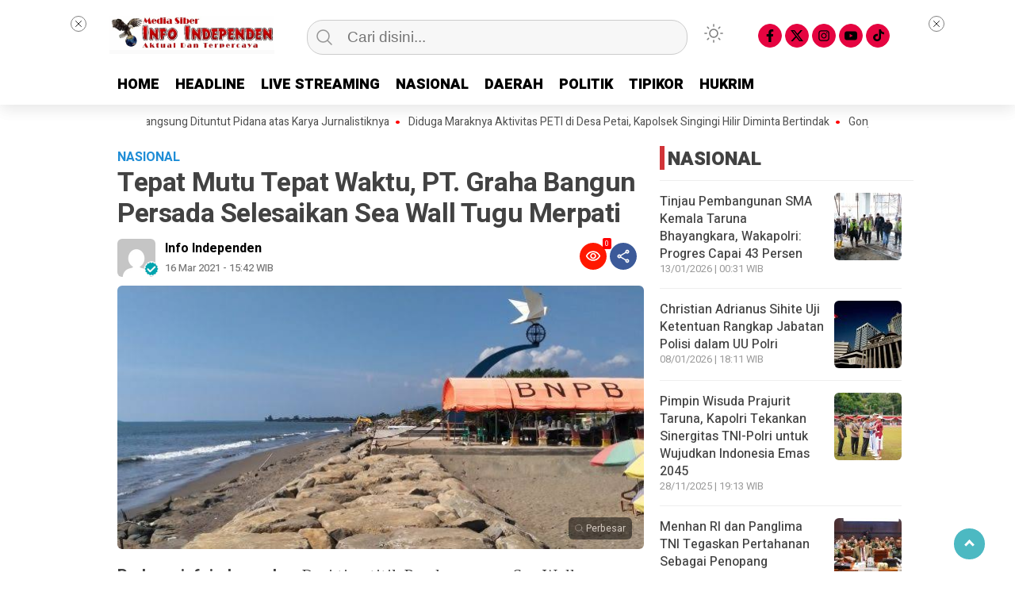

--- FILE ---
content_type: text/html; charset=UTF-8
request_url: https://www.infoindependen.com/tepat-mutu-tepat-waktu-pt-graha-bangun-persada-selesaikan-sea-wall-tugu-merpati/
body_size: 17450
content:
<!doctype html>
<html class="no-js" lang="id" prefix="og: https://ogp.me/ns#" >
<head>
     <meta charset="UTF-8">  
     <link href="http://gmpg.org/xfn/11" rel="profile">
     <link href="https://www.infoindependen.com/xmlrpc.php" rel="pingback">
     <meta http-equiv="x-ua-compatible" content="ie=edge">
     <meta content="width=device-width, initial-scale=1" name="viewport">
	 	<style>img:is([sizes="auto" i], [sizes^="auto," i]) { contain-intrinsic-size: 3000px 1500px }</style>
	
<!-- Optimasi Mesin Pencari oleh Rank Math - https://rankmath.com/ -->
<title>Tepat Mutu Tepat Waktu, PT. Graha Bangun Persada Selesaikan Sea Wall Tugu Merpati | Infoindependen.com</title>
<meta name="description" content="Padang, infoindependen. Dari tiga titik Pembangunan Sea Wall yang dibangun di Kawasan Pesisir Pantai Padang, kita mengapresiasi PT. Graha Bangun Persada"/>
<meta name="robots" content="follow, index, max-snippet:-1, max-video-preview:-1, max-image-preview:large"/>
<link rel="canonical" href="https://www.infoindependen.com/tepat-mutu-tepat-waktu-pt-graha-bangun-persada-selesaikan-sea-wall-tugu-merpati/" />
<meta property="og:locale" content="id_ID" />
<meta property="og:type" content="article" />
<meta property="og:title" content="Tepat Mutu Tepat Waktu, PT. Graha Bangun Persada Selesaikan Sea Wall Tugu Merpati | Infoindependen.com" />
<meta property="og:description" content="Padang, infoindependen. Dari tiga titik Pembangunan Sea Wall yang dibangun di Kawasan Pesisir Pantai Padang, kita mengapresiasi PT. Graha Bangun Persada" />
<meta property="og:url" content="https://www.infoindependen.com/tepat-mutu-tepat-waktu-pt-graha-bangun-persada-selesaikan-sea-wall-tugu-merpati/" />
<meta property="og:site_name" content="Info Independen" />
<meta property="article:section" content="NASIONAL" />
<meta property="og:updated_time" content="2021-03-16T15:56:29+07:00" />
<meta property="og:image" content="https://www.infoindependen.com/wp-content/uploads/2021/03/images.jpeg" />
<meta property="og:image:secure_url" content="https://www.infoindependen.com/wp-content/uploads/2021/03/images.jpeg" />
<meta property="og:image:width" content="660" />
<meta property="og:image:height" content="330" />
<meta property="og:image:alt" content="Tepat Mutu Tepat Waktu, PT. Graha Bangun Persada Selesaikan Sea Wall Tugu Merpati" />
<meta property="og:image:type" content="image/jpeg" />
<meta property="article:published_time" content="2021-03-16T15:42:59+07:00" />
<meta property="article:modified_time" content="2021-03-16T15:56:29+07:00" />
<meta name="twitter:card" content="summary_large_image" />
<meta name="twitter:title" content="Tepat Mutu Tepat Waktu, PT. Graha Bangun Persada Selesaikan Sea Wall Tugu Merpati | Infoindependen.com" />
<meta name="twitter:description" content="Padang, infoindependen. Dari tiga titik Pembangunan Sea Wall yang dibangun di Kawasan Pesisir Pantai Padang, kita mengapresiasi PT. Graha Bangun Persada" />
<meta name="twitter:image" content="https://www.infoindependen.com/wp-content/uploads/2021/03/images.jpeg" />
<meta name="twitter:label1" content="Ditulis oleh" />
<meta name="twitter:data1" content="Info Independen" />
<meta name="twitter:label2" content="Waktunya membaca" />
<meta name="twitter:data2" content="1 menit" />
<script type="application/ld+json" class="rank-math-schema">{"@context":"https://schema.org","@graph":[{"@type":"Organization","@id":"https://www.infoindependen.com/#organization","name":"Info Independen","url":"https://www.infoindependen.com","logo":{"@type":"ImageObject","@id":"https://www.infoindependen.com/#logo","url":"https://www.infoindependen.com/wp-content/uploads/2024/03/WhatsApp-Image-2022-07-22-at-20.21.27.webp","contentUrl":"https://www.infoindependen.com/wp-content/uploads/2024/03/WhatsApp-Image-2022-07-22-at-20.21.27.webp","caption":"Info Independen","inLanguage":"id","width":"720","height":"166"},"description":"Media Siber Aktual Dan Terpercaya"},{"@type":"WebSite","@id":"https://www.infoindependen.com/#website","url":"https://www.infoindependen.com","name":"Info Independen","publisher":{"@id":"https://www.infoindependen.com/#organization"},"inLanguage":"id"},{"@type":"ImageObject","@id":"https://www.infoindependen.com/wp-content/uploads/2021/03/images.jpeg","url":"https://www.infoindependen.com/wp-content/uploads/2021/03/images.jpeg","width":"660","height":"330","inLanguage":"id"},{"@type":"BreadcrumbList","@id":"https://www.infoindependen.com/tepat-mutu-tepat-waktu-pt-graha-bangun-persada-selesaikan-sea-wall-tugu-merpati/#breadcrumb","itemListElement":[{"@type":"ListItem","position":"1","item":{"@id":"https://www.infoindependen.com","name":"Beranda"}},{"@type":"ListItem","position":"2","item":{"@id":"https://www.infoindependen.com/kanal/nasional/","name":"NASIONAL"}},{"@type":"ListItem","position":"3","item":{"@id":"https://www.infoindependen.com/tepat-mutu-tepat-waktu-pt-graha-bangun-persada-selesaikan-sea-wall-tugu-merpati/","name":"Tepat Mutu Tepat Waktu, PT. Graha Bangun Persada Selesaikan Sea Wall Tugu Merpati"}}]},{"@type":"WebPage","@id":"https://www.infoindependen.com/tepat-mutu-tepat-waktu-pt-graha-bangun-persada-selesaikan-sea-wall-tugu-merpati/#webpage","url":"https://www.infoindependen.com/tepat-mutu-tepat-waktu-pt-graha-bangun-persada-selesaikan-sea-wall-tugu-merpati/","name":"Tepat Mutu Tepat Waktu, PT. Graha Bangun Persada Selesaikan Sea Wall Tugu Merpati | Infoindependen.com","datePublished":"2021-03-16T15:42:59+07:00","dateModified":"2021-03-16T15:56:29+07:00","isPartOf":{"@id":"https://www.infoindependen.com/#website"},"primaryImageOfPage":{"@id":"https://www.infoindependen.com/wp-content/uploads/2021/03/images.jpeg"},"inLanguage":"id","breadcrumb":{"@id":"https://www.infoindependen.com/tepat-mutu-tepat-waktu-pt-graha-bangun-persada-selesaikan-sea-wall-tugu-merpati/#breadcrumb"}},{"@type":"Person","@id":"https://www.infoindependen.com/tepat-mutu-tepat-waktu-pt-graha-bangun-persada-selesaikan-sea-wall-tugu-merpati/#author","name":"Info Independen","image":{"@type":"ImageObject","@id":"https://secure.gravatar.com/avatar/cffb00d06f766ff5cad33e9406adb739dc7706e14024e54e2b644fc0b288c915?s=96&amp;d=mm&amp;r=g","url":"https://secure.gravatar.com/avatar/cffb00d06f766ff5cad33e9406adb739dc7706e14024e54e2b644fc0b288c915?s=96&amp;d=mm&amp;r=g","caption":"Info Independen","inLanguage":"id"},"sameAs":["https://www.infoindependen.com"],"worksFor":{"@id":"https://www.infoindependen.com/#organization"}},{"@type":"NewsArticle","headline":"Tepat Mutu Tepat Waktu, PT. Graha Bangun Persada Selesaikan Sea Wall Tugu Merpati | Infoindependen.com","datePublished":"2021-03-16T15:42:59+07:00","dateModified":"2021-03-16T15:56:29+07:00","articleSection":"NASIONAL","author":{"@id":"https://www.infoindependen.com/tepat-mutu-tepat-waktu-pt-graha-bangun-persada-selesaikan-sea-wall-tugu-merpati/#author","name":"Info Independen"},"publisher":{"@id":"https://www.infoindependen.com/#organization"},"description":"Padang, infoindependen. Dari\u00a0tiga titik Pembangunan Sea Wall yang dibangun di Kawasan Pesisir Pantai Padang, kita mengapresiasi PT. Graha Bangun Persada","name":"Tepat Mutu Tepat Waktu, PT. Graha Bangun Persada Selesaikan Sea Wall Tugu Merpati | Infoindependen.com","@id":"https://www.infoindependen.com/tepat-mutu-tepat-waktu-pt-graha-bangun-persada-selesaikan-sea-wall-tugu-merpati/#richSnippet","isPartOf":{"@id":"https://www.infoindependen.com/tepat-mutu-tepat-waktu-pt-graha-bangun-persada-selesaikan-sea-wall-tugu-merpati/#webpage"},"image":{"@id":"https://www.infoindependen.com/wp-content/uploads/2021/03/images.jpeg"},"inLanguage":"id","mainEntityOfPage":{"@id":"https://www.infoindependen.com/tepat-mutu-tepat-waktu-pt-graha-bangun-persada-selesaikan-sea-wall-tugu-merpati/#webpage"}}]}</script>
<!-- /Plugin WordPress Rank Math SEO -->

<link rel='dns-prefetch' href='//cdnjs.cloudflare.com' />
<link rel="alternate" type="application/rss+xml" title="infoindependen.com &raquo; Feed" href="https://www.infoindependen.com/feed/" />
<link rel="alternate" type="application/rss+xml" title="infoindependen.com &raquo; Umpan Komentar" href="https://www.infoindependen.com/comments/feed/" />
<script type="text/javascript" id="wpp-js" src="https://www.infoindependen.com/wp-content/plugins/wordpress-popular-posts/assets/js/wpp.min.js?ver=7.3.6" data-sampling="0" data-sampling-rate="100" data-api-url="https://www.infoindependen.com/wp-json/wordpress-popular-posts" data-post-id="8384" data-token="667dff96fe" data-lang="0" data-debug="0"></script>
<script type="text/javascript">
/* <![CDATA[ */
window._wpemojiSettings = {"baseUrl":"https:\/\/s.w.org\/images\/core\/emoji\/16.0.1\/72x72\/","ext":".png","svgUrl":"https:\/\/s.w.org\/images\/core\/emoji\/16.0.1\/svg\/","svgExt":".svg","source":{"concatemoji":"https:\/\/www.infoindependen.com\/wp-includes\/js\/wp-emoji-release.min.js?ver=6.8.3"}};
/*! This file is auto-generated */
!function(s,n){var o,i,e;function c(e){try{var t={supportTests:e,timestamp:(new Date).valueOf()};sessionStorage.setItem(o,JSON.stringify(t))}catch(e){}}function p(e,t,n){e.clearRect(0,0,e.canvas.width,e.canvas.height),e.fillText(t,0,0);var t=new Uint32Array(e.getImageData(0,0,e.canvas.width,e.canvas.height).data),a=(e.clearRect(0,0,e.canvas.width,e.canvas.height),e.fillText(n,0,0),new Uint32Array(e.getImageData(0,0,e.canvas.width,e.canvas.height).data));return t.every(function(e,t){return e===a[t]})}function u(e,t){e.clearRect(0,0,e.canvas.width,e.canvas.height),e.fillText(t,0,0);for(var n=e.getImageData(16,16,1,1),a=0;a<n.data.length;a++)if(0!==n.data[a])return!1;return!0}function f(e,t,n,a){switch(t){case"flag":return n(e,"\ud83c\udff3\ufe0f\u200d\u26a7\ufe0f","\ud83c\udff3\ufe0f\u200b\u26a7\ufe0f")?!1:!n(e,"\ud83c\udde8\ud83c\uddf6","\ud83c\udde8\u200b\ud83c\uddf6")&&!n(e,"\ud83c\udff4\udb40\udc67\udb40\udc62\udb40\udc65\udb40\udc6e\udb40\udc67\udb40\udc7f","\ud83c\udff4\u200b\udb40\udc67\u200b\udb40\udc62\u200b\udb40\udc65\u200b\udb40\udc6e\u200b\udb40\udc67\u200b\udb40\udc7f");case"emoji":return!a(e,"\ud83e\udedf")}return!1}function g(e,t,n,a){var r="undefined"!=typeof WorkerGlobalScope&&self instanceof WorkerGlobalScope?new OffscreenCanvas(300,150):s.createElement("canvas"),o=r.getContext("2d",{willReadFrequently:!0}),i=(o.textBaseline="top",o.font="600 32px Arial",{});return e.forEach(function(e){i[e]=t(o,e,n,a)}),i}function t(e){var t=s.createElement("script");t.src=e,t.defer=!0,s.head.appendChild(t)}"undefined"!=typeof Promise&&(o="wpEmojiSettingsSupports",i=["flag","emoji"],n.supports={everything:!0,everythingExceptFlag:!0},e=new Promise(function(e){s.addEventListener("DOMContentLoaded",e,{once:!0})}),new Promise(function(t){var n=function(){try{var e=JSON.parse(sessionStorage.getItem(o));if("object"==typeof e&&"number"==typeof e.timestamp&&(new Date).valueOf()<e.timestamp+604800&&"object"==typeof e.supportTests)return e.supportTests}catch(e){}return null}();if(!n){if("undefined"!=typeof Worker&&"undefined"!=typeof OffscreenCanvas&&"undefined"!=typeof URL&&URL.createObjectURL&&"undefined"!=typeof Blob)try{var e="postMessage("+g.toString()+"("+[JSON.stringify(i),f.toString(),p.toString(),u.toString()].join(",")+"));",a=new Blob([e],{type:"text/javascript"}),r=new Worker(URL.createObjectURL(a),{name:"wpTestEmojiSupports"});return void(r.onmessage=function(e){c(n=e.data),r.terminate(),t(n)})}catch(e){}c(n=g(i,f,p,u))}t(n)}).then(function(e){for(var t in e)n.supports[t]=e[t],n.supports.everything=n.supports.everything&&n.supports[t],"flag"!==t&&(n.supports.everythingExceptFlag=n.supports.everythingExceptFlag&&n.supports[t]);n.supports.everythingExceptFlag=n.supports.everythingExceptFlag&&!n.supports.flag,n.DOMReady=!1,n.readyCallback=function(){n.DOMReady=!0}}).then(function(){return e}).then(function(){var e;n.supports.everything||(n.readyCallback(),(e=n.source||{}).concatemoji?t(e.concatemoji):e.wpemoji&&e.twemoji&&(t(e.twemoji),t(e.wpemoji)))}))}((window,document),window._wpemojiSettings);
/* ]]> */
</script>
<style id='wp-emoji-styles-inline-css' type='text/css'>

	img.wp-smiley, img.emoji {
		display: inline !important;
		border: none !important;
		box-shadow: none !important;
		height: 1em !important;
		width: 1em !important;
		margin: 0 0.07em !important;
		vertical-align: -0.1em !important;
		background: none !important;
		padding: 0 !important;
	}
</style>
<style id='classic-theme-styles-inline-css' type='text/css'>
/*! This file is auto-generated */
.wp-block-button__link{color:#fff;background-color:#32373c;border-radius:9999px;box-shadow:none;text-decoration:none;padding:calc(.667em + 2px) calc(1.333em + 2px);font-size:1.125em}.wp-block-file__button{background:#32373c;color:#fff;text-decoration:none}
</style>
<style id='global-styles-inline-css' type='text/css'>
:root{--wp--preset--aspect-ratio--square: 1;--wp--preset--aspect-ratio--4-3: 4/3;--wp--preset--aspect-ratio--3-4: 3/4;--wp--preset--aspect-ratio--3-2: 3/2;--wp--preset--aspect-ratio--2-3: 2/3;--wp--preset--aspect-ratio--16-9: 16/9;--wp--preset--aspect-ratio--9-16: 9/16;--wp--preset--color--black: #000000;--wp--preset--color--cyan-bluish-gray: #abb8c3;--wp--preset--color--white: #ffffff;--wp--preset--color--pale-pink: #f78da7;--wp--preset--color--vivid-red: #cf2e2e;--wp--preset--color--luminous-vivid-orange: #ff6900;--wp--preset--color--luminous-vivid-amber: #fcb900;--wp--preset--color--light-green-cyan: #7bdcb5;--wp--preset--color--vivid-green-cyan: #00d084;--wp--preset--color--pale-cyan-blue: #8ed1fc;--wp--preset--color--vivid-cyan-blue: #0693e3;--wp--preset--color--vivid-purple: #9b51e0;--wp--preset--gradient--vivid-cyan-blue-to-vivid-purple: linear-gradient(135deg,rgba(6,147,227,1) 0%,rgb(155,81,224) 100%);--wp--preset--gradient--light-green-cyan-to-vivid-green-cyan: linear-gradient(135deg,rgb(122,220,180) 0%,rgb(0,208,130) 100%);--wp--preset--gradient--luminous-vivid-amber-to-luminous-vivid-orange: linear-gradient(135deg,rgba(252,185,0,1) 0%,rgba(255,105,0,1) 100%);--wp--preset--gradient--luminous-vivid-orange-to-vivid-red: linear-gradient(135deg,rgba(255,105,0,1) 0%,rgb(207,46,46) 100%);--wp--preset--gradient--very-light-gray-to-cyan-bluish-gray: linear-gradient(135deg,rgb(238,238,238) 0%,rgb(169,184,195) 100%);--wp--preset--gradient--cool-to-warm-spectrum: linear-gradient(135deg,rgb(74,234,220) 0%,rgb(151,120,209) 20%,rgb(207,42,186) 40%,rgb(238,44,130) 60%,rgb(251,105,98) 80%,rgb(254,248,76) 100%);--wp--preset--gradient--blush-light-purple: linear-gradient(135deg,rgb(255,206,236) 0%,rgb(152,150,240) 100%);--wp--preset--gradient--blush-bordeaux: linear-gradient(135deg,rgb(254,205,165) 0%,rgb(254,45,45) 50%,rgb(107,0,62) 100%);--wp--preset--gradient--luminous-dusk: linear-gradient(135deg,rgb(255,203,112) 0%,rgb(199,81,192) 50%,rgb(65,88,208) 100%);--wp--preset--gradient--pale-ocean: linear-gradient(135deg,rgb(255,245,203) 0%,rgb(182,227,212) 50%,rgb(51,167,181) 100%);--wp--preset--gradient--electric-grass: linear-gradient(135deg,rgb(202,248,128) 0%,rgb(113,206,126) 100%);--wp--preset--gradient--midnight: linear-gradient(135deg,rgb(2,3,129) 0%,rgb(40,116,252) 100%);--wp--preset--font-size--small: 13px;--wp--preset--font-size--medium: 20px;--wp--preset--font-size--large: 36px;--wp--preset--font-size--x-large: 42px;--wp--preset--spacing--20: 0.44rem;--wp--preset--spacing--30: 0.67rem;--wp--preset--spacing--40: 1rem;--wp--preset--spacing--50: 1.5rem;--wp--preset--spacing--60: 2.25rem;--wp--preset--spacing--70: 3.38rem;--wp--preset--spacing--80: 5.06rem;--wp--preset--shadow--natural: 6px 6px 9px rgba(0, 0, 0, 0.2);--wp--preset--shadow--deep: 12px 12px 50px rgba(0, 0, 0, 0.4);--wp--preset--shadow--sharp: 6px 6px 0px rgba(0, 0, 0, 0.2);--wp--preset--shadow--outlined: 6px 6px 0px -3px rgba(255, 255, 255, 1), 6px 6px rgba(0, 0, 0, 1);--wp--preset--shadow--crisp: 6px 6px 0px rgba(0, 0, 0, 1);}:where(.is-layout-flex){gap: 0.5em;}:where(.is-layout-grid){gap: 0.5em;}body .is-layout-flex{display: flex;}.is-layout-flex{flex-wrap: wrap;align-items: center;}.is-layout-flex > :is(*, div){margin: 0;}body .is-layout-grid{display: grid;}.is-layout-grid > :is(*, div){margin: 0;}:where(.wp-block-columns.is-layout-flex){gap: 2em;}:where(.wp-block-columns.is-layout-grid){gap: 2em;}:where(.wp-block-post-template.is-layout-flex){gap: 1.25em;}:where(.wp-block-post-template.is-layout-grid){gap: 1.25em;}.has-black-color{color: var(--wp--preset--color--black) !important;}.has-cyan-bluish-gray-color{color: var(--wp--preset--color--cyan-bluish-gray) !important;}.has-white-color{color: var(--wp--preset--color--white) !important;}.has-pale-pink-color{color: var(--wp--preset--color--pale-pink) !important;}.has-vivid-red-color{color: var(--wp--preset--color--vivid-red) !important;}.has-luminous-vivid-orange-color{color: var(--wp--preset--color--luminous-vivid-orange) !important;}.has-luminous-vivid-amber-color{color: var(--wp--preset--color--luminous-vivid-amber) !important;}.has-light-green-cyan-color{color: var(--wp--preset--color--light-green-cyan) !important;}.has-vivid-green-cyan-color{color: var(--wp--preset--color--vivid-green-cyan) !important;}.has-pale-cyan-blue-color{color: var(--wp--preset--color--pale-cyan-blue) !important;}.has-vivid-cyan-blue-color{color: var(--wp--preset--color--vivid-cyan-blue) !important;}.has-vivid-purple-color{color: var(--wp--preset--color--vivid-purple) !important;}.has-black-background-color{background-color: var(--wp--preset--color--black) !important;}.has-cyan-bluish-gray-background-color{background-color: var(--wp--preset--color--cyan-bluish-gray) !important;}.has-white-background-color{background-color: var(--wp--preset--color--white) !important;}.has-pale-pink-background-color{background-color: var(--wp--preset--color--pale-pink) !important;}.has-vivid-red-background-color{background-color: var(--wp--preset--color--vivid-red) !important;}.has-luminous-vivid-orange-background-color{background-color: var(--wp--preset--color--luminous-vivid-orange) !important;}.has-luminous-vivid-amber-background-color{background-color: var(--wp--preset--color--luminous-vivid-amber) !important;}.has-light-green-cyan-background-color{background-color: var(--wp--preset--color--light-green-cyan) !important;}.has-vivid-green-cyan-background-color{background-color: var(--wp--preset--color--vivid-green-cyan) !important;}.has-pale-cyan-blue-background-color{background-color: var(--wp--preset--color--pale-cyan-blue) !important;}.has-vivid-cyan-blue-background-color{background-color: var(--wp--preset--color--vivid-cyan-blue) !important;}.has-vivid-purple-background-color{background-color: var(--wp--preset--color--vivid-purple) !important;}.has-black-border-color{border-color: var(--wp--preset--color--black) !important;}.has-cyan-bluish-gray-border-color{border-color: var(--wp--preset--color--cyan-bluish-gray) !important;}.has-white-border-color{border-color: var(--wp--preset--color--white) !important;}.has-pale-pink-border-color{border-color: var(--wp--preset--color--pale-pink) !important;}.has-vivid-red-border-color{border-color: var(--wp--preset--color--vivid-red) !important;}.has-luminous-vivid-orange-border-color{border-color: var(--wp--preset--color--luminous-vivid-orange) !important;}.has-luminous-vivid-amber-border-color{border-color: var(--wp--preset--color--luminous-vivid-amber) !important;}.has-light-green-cyan-border-color{border-color: var(--wp--preset--color--light-green-cyan) !important;}.has-vivid-green-cyan-border-color{border-color: var(--wp--preset--color--vivid-green-cyan) !important;}.has-pale-cyan-blue-border-color{border-color: var(--wp--preset--color--pale-cyan-blue) !important;}.has-vivid-cyan-blue-border-color{border-color: var(--wp--preset--color--vivid-cyan-blue) !important;}.has-vivid-purple-border-color{border-color: var(--wp--preset--color--vivid-purple) !important;}.has-vivid-cyan-blue-to-vivid-purple-gradient-background{background: var(--wp--preset--gradient--vivid-cyan-blue-to-vivid-purple) !important;}.has-light-green-cyan-to-vivid-green-cyan-gradient-background{background: var(--wp--preset--gradient--light-green-cyan-to-vivid-green-cyan) !important;}.has-luminous-vivid-amber-to-luminous-vivid-orange-gradient-background{background: var(--wp--preset--gradient--luminous-vivid-amber-to-luminous-vivid-orange) !important;}.has-luminous-vivid-orange-to-vivid-red-gradient-background{background: var(--wp--preset--gradient--luminous-vivid-orange-to-vivid-red) !important;}.has-very-light-gray-to-cyan-bluish-gray-gradient-background{background: var(--wp--preset--gradient--very-light-gray-to-cyan-bluish-gray) !important;}.has-cool-to-warm-spectrum-gradient-background{background: var(--wp--preset--gradient--cool-to-warm-spectrum) !important;}.has-blush-light-purple-gradient-background{background: var(--wp--preset--gradient--blush-light-purple) !important;}.has-blush-bordeaux-gradient-background{background: var(--wp--preset--gradient--blush-bordeaux) !important;}.has-luminous-dusk-gradient-background{background: var(--wp--preset--gradient--luminous-dusk) !important;}.has-pale-ocean-gradient-background{background: var(--wp--preset--gradient--pale-ocean) !important;}.has-electric-grass-gradient-background{background: var(--wp--preset--gradient--electric-grass) !important;}.has-midnight-gradient-background{background: var(--wp--preset--gradient--midnight) !important;}.has-small-font-size{font-size: var(--wp--preset--font-size--small) !important;}.has-medium-font-size{font-size: var(--wp--preset--font-size--medium) !important;}.has-large-font-size{font-size: var(--wp--preset--font-size--large) !important;}.has-x-large-font-size{font-size: var(--wp--preset--font-size--x-large) !important;}
:where(.wp-block-post-template.is-layout-flex){gap: 1.25em;}:where(.wp-block-post-template.is-layout-grid){gap: 1.25em;}
:where(.wp-block-columns.is-layout-flex){gap: 2em;}:where(.wp-block-columns.is-layout-grid){gap: 2em;}
:root :where(.wp-block-pullquote){font-size: 1.5em;line-height: 1.6;}
</style>
<link rel='stylesheet' id='lbwps-styles-photoswipe5-main-css' href='https://www.infoindependen.com/wp-content/plugins/lightbox-photoswipe/assets/ps5/styles/main.css?ver=5.7.2'  media='all' />
<link rel='stylesheet' id='wordpress-popular-posts-css-css' href='https://www.infoindependen.com/wp-content/plugins/wordpress-popular-posts/assets/css/wpp.css?ver=7.3.6'  media='all' />
<link rel='stylesheet' id='styleku-css' href='https://www.infoindependen.com/wp-content/themes/kibaran/style.css?ver=2.7.8'  media='all' />
<link rel='stylesheet' id='owlcss-css' href='https://www.infoindependen.com/wp-content/themes/kibaran/css/owl.carousel.min.css?ver=2.7.8'  media='all' />
<link rel='stylesheet' id='lightslidercss-css' href='https://www.infoindependen.com/wp-content/themes/kibaran/css/lightslider.min.css?ver=1.1'  media='all' />
<link rel='stylesheet' id='font-awesome-css' href='https://cdnjs.cloudflare.com/ajax/libs/font-awesome/6.0.0-beta3/css/all.min.css?ver=6.8.3'  media='all' />
<script  src="https://www.infoindependen.com/wp-includes/js/jquery/jquery.min.js?ver=3.7.1" id="jquery-core-js"></script>
<script  src="https://www.infoindependen.com/wp-content/themes/kibaran/js/owl.carousel.min.js?ver=1" id="owljs-js"></script>
<script  src="https://www.infoindependen.com/wp-content/themes/kibaran/js/readingtime.js?ver=1" id="readingtime-js"></script>
<script  src="https://www.infoindependen.com/wp-content/themes/kibaran/js/jquery.marquee.min.js?ver=1" id="script-marquee-js"></script>
<script  src="https://www.infoindependen.com/wp-content/themes/kibaran/js/lightslider.min.js?ver=6.8.3" id="lightslider-js"></script>
<script  src="https://www.infoindependen.com/wp-content/themes/kibaran/js/clipboard.min.js?ver=6.8.3" id="clipboardjs-js"></script>
<link rel="https://api.w.org/" href="https://www.infoindependen.com/wp-json/" /><link rel="alternate" title="JSON" type="application/json" href="https://www.infoindependen.com/wp-json/wp/v2/posts/8384" /><link rel="EditURI" type="application/rsd+xml" title="RSD" href="https://www.infoindependen.com/xmlrpc.php?rsd" />
<meta name="generator" content="WordPress 6.8.3" />
<link rel='shortlink' href='https://www.infoindependen.com/?p=8384' />
<link rel="alternate" title="oEmbed (JSON)" type="application/json+oembed" href="https://www.infoindependen.com/wp-json/oembed/1.0/embed?url=https%3A%2F%2Fwww.infoindependen.com%2Ftepat-mutu-tepat-waktu-pt-graha-bangun-persada-selesaikan-sea-wall-tugu-merpati%2F" />
<link rel="alternate" title="oEmbed (XML)" type="text/xml+oembed" href="https://www.infoindependen.com/wp-json/oembed/1.0/embed?url=https%3A%2F%2Fwww.infoindependen.com%2Ftepat-mutu-tepat-waktu-pt-graha-bangun-persada-selesaikan-sea-wall-tugu-merpati%2F&#038;format=xml" />
<meta property="fb:app_id" content=""/>            <style id="wpp-loading-animation-styles">@-webkit-keyframes bgslide{from{background-position-x:0}to{background-position-x:-200%}}@keyframes bgslide{from{background-position-x:0}to{background-position-x:-200%}}.wpp-widget-block-placeholder,.wpp-shortcode-placeholder{margin:0 auto;width:60px;height:3px;background:#dd3737;background:linear-gradient(90deg,#dd3737 0%,#571313 10%,#dd3737 100%);background-size:200% auto;border-radius:3px;-webkit-animation:bgslide 1s infinite linear;animation:bgslide 1s infinite linear}</style>
                <style type="text/css" id="custom-theme-css">
    :root {
          --themecolor: #fc0000;
              --warnaheader: #ffffff;
              --sidemenubackg: #ffffff;
              --iconbackg: #e50440;
              --menuutama1: #000000;
                      --listmenu: #ffffff;
                                    }
    [data-theme=dark] {
        --iconbackgfooter:  #ddd;
        --warnaheader: #0C0D0D;
        --warnabackgroundbody: #0C0D0D;
        --sidemenubackg: #181A1B;
        --iconbackg:  #ddd;
        --menuutama1: #DAD9D8;
        --listmenu:  #D13438;
        --warnabackgroundfooter: #181A1B;
    }
    </style>
<script type="text/javascript" id="google_gtagjs" src="https://www.googletagmanager.com/gtag/js?id=G-Q2QKJJDF98" async="async"></script>
<script type="text/javascript" id="google_gtagjs-inline">
/* <![CDATA[ */
window.dataLayer = window.dataLayer || [];function gtag(){dataLayer.push(arguments);}gtag('js', new Date());gtag('config', 'G-Q2QKJJDF98', {} );
/* ]]> */
</script>
		<style type="text/css" id="wp-custom-css">
			#logo img {
	width:208px;
	margin-top: 10px;
}

#logo-footer img {
	width:208px;
}		</style>
			 <meta content='#fc0000' name='theme-color'/> 
	    <style>
	        .logged-in header{
            top: 0 !important;
        }
			
	
					
			
	
				@media screen and (max-width: 750px) { #sidebar-custom-homepage { display: none } }

			
		</style>
		
</head>
<body class="wp-singular post-template-default single single-post postid-8384 single-format-standard wp-custom-logo wp-theme-kibaran" >
	 	<script>
// Get the modal
var modal = document.getElementById('sidebar-banner-mobile-bawah');

// When the user clicks anywhere outside of the modal, close it
window.onclick = function(event) {
  if (event.target == modal) {
    modal.style.display = "none";
  }
}
</script>

<div id="sidebar-banner-mobile-bawah">
			<div>
			
		</div><!-- sidebar-banner-mobile-bawah WRAP -->
</div><!-- sidebar-banner-mobile-bawah BANNER -->	<header>
				<div class="hamburger-button">
			<p class="atas"></p>
			<p class="tengah"></p>
			<p class="bawah"></p>
		</div>
		<div class="mobile-menu-kiri-wrap">
			<p class="judul-menu">
				Menu <span class="close-button-hamburger">&#10006;</span>
			</p>
			<div class="container">
				<div class="modegelap">
					Mode Gelap				</div>
  <label class="switch" for="checkbox">
    <input type="checkbox" class="tombolmodegelap" id="checkbox" />
    <div class="slider round"></div>
  </label>
			</div>
			
					
		<div class="menu-menu-samping-container"><ul id="menu-menu-samping" class="mobile-menu-kiri"><li id="menu-item-28995" class="menu-item menu-item-type-custom menu-item-object-custom menu-item-home menu-item-28995"><a href="https://www.infoindependen.com/">HOME</a></li>
<li id="menu-item-28998" class="menu-item menu-item-type-custom menu-item-object-custom menu-item-has-children menu-item-28998"><a href="#">KATEGORI</a>
<ul class="sub-menu">
	<li id="menu-item-28999" class="menu-item menu-item-type-taxonomy menu-item-object-category menu-item-28999"><a href="https://www.infoindependen.com/kanal/daerah/">DAERAH</a></li>
	<li id="menu-item-29000" class="menu-item menu-item-type-taxonomy menu-item-object-category menu-item-29000"><a href="https://www.infoindependen.com/kanal/headline-headline/">HEADLINE</a></li>
	<li id="menu-item-29001" class="menu-item menu-item-type-taxonomy menu-item-object-category menu-item-29001"><a href="https://www.infoindependen.com/kanal/hukrim-hukrim/">HUKRIM</a></li>
	<li id="menu-item-29002" class="menu-item menu-item-type-taxonomy menu-item-object-category menu-item-29002"><a href="https://www.infoindependen.com/kanal/media-siber-media-siber/">MEDIA SIBER</a></li>
	<li id="menu-item-29003" class="menu-item menu-item-type-taxonomy menu-item-object-category current-post-ancestor current-menu-parent current-post-parent menu-item-29003"><a href="https://www.infoindependen.com/kanal/nasional/">NASIONAL</a></li>
	<li id="menu-item-29004" class="menu-item menu-item-type-taxonomy menu-item-object-category menu-item-29004"><a href="https://www.infoindependen.com/kanal/opini-opini/">OPINI</a></li>
	<li id="menu-item-29005" class="menu-item menu-item-type-taxonomy menu-item-object-category menu-item-29005"><a href="https://www.infoindependen.com/kanal/pendidikan-pendidikan/">PENDIDIKAN</a></li>
	<li id="menu-item-29006" class="menu-item menu-item-type-taxonomy menu-item-object-category menu-item-29006"><a href="https://www.infoindependen.com/kanal/peristiwa-peristiwa/">PERISTIWA</a></li>
	<li id="menu-item-29007" class="menu-item menu-item-type-taxonomy menu-item-object-category menu-item-29007"><a href="https://www.infoindependen.com/kanal/politik-politik/">POLITIK</a></li>
	<li id="menu-item-29008" class="menu-item menu-item-type-taxonomy menu-item-object-category menu-item-29008"><a href="https://www.infoindependen.com/kanal/live-streaming/">LIVE STREAMING</a></li>
	<li id="menu-item-29009" class="menu-item menu-item-type-taxonomy menu-item-object-category menu-item-29009"><a href="https://www.infoindependen.com/kanal/tipikor-tipikor/">TIPIKOR</a></li>
</ul>
</li>
</ul></div>				<p class="copyright-mobile">
					Copyright ©2026 infoindependen.com All Rights Reserved				
			</p>
		</div>
				<div class="fixed-wrap">
	<a id="logo" href="https://www.infoindependen.com/ " rel="home"> <img src="https://www.infoindependen.com/wp-content/uploads/2024/03/cropped-cropped-WhatsApp-Image-2022-07-22-at-20.21.27.webp" alt="logo"></a>		<form method="get" id="searchform" class="searchform themeform" action="https://www.infoindependen.com/">
  <div> <input type="text" class="search" name="s" placeholder="Cari disini..." value="" /> <input type="submit" id="searchsubmit" /></div></form>   
			<div class="containerdua">
				
  <label class="switch" for="checkbox">
    <input type="checkbox" class="tombolmodegelap" id="checkbox" />
    <div class="gelapterang"></div>
  </label>
</div>
			
	<div id="search-mobile-button">
			</div><div id="media-sosial-header">
						<a target="_blank" title="Facebook" class="fb" href="#"></a> 						<a target="_blank" title="Twitter" class="twitter" href="#"></a> 						<a target="_blank" title="Instagram" class="instagram" href="#"></a> 						<a target="_blank" title="Youtube" class="youtube" href="#"></a> 						<a target="_blank" title="Tiktok" class="tiktok" href="#"></a> 	</div><div class="clr"></div>		

		<button id="geserkiri" type="button"></button><div class="menu-menu-utama-container"><ul id="menu-utama" class="menu-utama"><li id="menu-item-29110" class="menu-item menu-item-type-custom menu-item-object-custom menu-item-home menu-item-29110"><a href="https://www.infoindependen.com/">HOME</a></li>
<li id="menu-item-28974" class="menu-item menu-item-type-taxonomy menu-item-object-category menu-item-28974"><a href="https://www.infoindependen.com/kanal/headline-headline/">HEADLINE</a></li>
<li id="menu-item-28982" class="menu-item menu-item-type-taxonomy menu-item-object-category menu-item-28982"><a href="https://www.infoindependen.com/kanal/live-streaming/">LIVE STREAMING</a></li>
<li id="menu-item-28977" class="menu-item menu-item-type-taxonomy menu-item-object-category current-post-ancestor current-menu-parent current-post-parent menu-item-28977"><a href="https://www.infoindependen.com/kanal/nasional/">NASIONAL</a></li>
<li id="menu-item-28973" class="menu-item menu-item-type-taxonomy menu-item-object-category menu-item-28973"><a href="https://www.infoindependen.com/kanal/daerah/">DAERAH</a></li>
<li id="menu-item-28981" class="menu-item menu-item-type-taxonomy menu-item-object-category menu-item-28981"><a href="https://www.infoindependen.com/kanal/politik-politik/">POLITIK</a></li>
<li id="menu-item-28983" class="menu-item menu-item-type-taxonomy menu-item-object-category menu-item-28983"><a href="https://www.infoindependen.com/kanal/tipikor-tipikor/">TIPIKOR</a></li>
<li id="menu-item-28975" class="menu-item menu-item-type-taxonomy menu-item-object-category menu-item-28975"><a href="https://www.infoindependen.com/kanal/hukrim-hukrim/">HUKRIM</a></li>
</ul></div>			
	<script type="text/javascript">jQuery(document).ready(function ($) {
$(document).ready(function() {
  var $header = $("header"),
      $clone = $header.before($header.clone().addClass("clone"));

  $(window).on("scroll", function() {
    var fromTop = $("body").scrollTop();
    $('body').toggleClass("down", (fromTop > 200));
  });


const toggleSwitch = document.querySelector('.tombolmodegelap');
const currentTheme = localStorage.getItem('theme');

if (currentTheme) {
    document.documentElement.setAttribute('data-theme', currentTheme);
  
    if (currentTheme === 'dark') {
        toggleSwitch.checked = true;
    }
}

function switchTheme(e) {
    if (e.target.checked) {
        document.documentElement.setAttribute('data-theme', 'dark');
        localStorage.setItem('theme', 'dark');
    }
    else {        document.documentElement.setAttribute('data-theme', 'light');
          localStorage.setItem('theme', 'light');
    }    
}

toggleSwitch.addEventListener('change', switchTheme, false);

const collection = document.querySelector(".sidebar-single-wrap");
if (collection !== null) {
collection.style.top = "140px";
}
const collection2 = document.querySelector(".sidebar-category-wrap");
if (collection2 !== null) {
collection2.style.top = "140px";
}


});
});</script>
<button id="geserkanan" type="button"></button>
		</div>	
	</header>
	<div class="add-height"></div><!-- add-height -->
	<!-- marquee -->
	<div class="marquee">
			 <a href="https://www.infoindependen.com/mk-wartawan-tidak-dapat-langsung-dituntut-pidana-atas-karya-jurnalistiknya/">MK: Wartawan Tidak Dapat Langsung Dituntut Pidana atas Karya Jurnalistiknya</a>   
                    	 <a href="https://www.infoindependen.com/diduga-maraknya-aktivitas-peti-di-desa-petai-kapolsek-singingi-hilir-diminta-bertindak/">Diduga Maraknya Aktivitas PETI di Desa Petai, Kapolsek Singingi Hilir Diminta Bertindak</a>   
                    	 <a href="https://www.infoindependen.com/gonjang-ganjing-isu-mutasi-di-purwakarta-cuma-satu-kepala-opd-sakti-tak-tergoyahkan/">Gonjang-ganjing Isu Mutasi di Purwakarta, Cuma Satu Kepala OPD Sakti Tak Tergoyahkan</a>   
                    	 <a href="https://www.infoindependen.com/tinjau-pembangunan-sma-kemala-taruna-bhayangkara-wakapolri-progres-capai-43-persen/">Tinjau Pembangunan SMA Kemala Taruna Bhayangkara, Wakapolri: Progres Capai 43 Persen</a>   
                    	 <a href="https://www.infoindependen.com/rangkaian-hpn-2026-pwi-purwakarta-adakan-santunan-anak-yatim-bimtek-jurnalistik-dan-jalan-santai/">Rangkaian HPN 2026, PWI Purwakarta Adakan Santunan Anak Yatim, Bimtek Jurnalistik dan Jalan Santai</a>   
                    	 <a href="https://www.infoindependen.com/kelangkaan-bbm-bersubsidi-di-spbu-16-287-054-selat-panjang-membuat-masyarakat-resah/">Kelangkaan BBM Bersubsidi di SPBU 16.287.054 Selat Panjang Membuat Masyarakat Resah</a>   
                    		</div>  <!-- akhir div marquee -->

						
	<script>
// Get the modal
var modal = document.getElementById('sticky_ads_right');

// When the user clicks anywhere outside of the modal, close it
window.onclick = function(event) {
  if (event.target == modal) {
    modal.style.display = "none";
  }
}
</script>


<div id="sidebar-banner-160x600-kanan">

		
		<div class="sidebar-banner-160x600-kanan-wrap"><div id="sticky_ads_right">
      <a class="close-button-right" onclick="document.getElementById('sticky_ads_right').style.display='none'"></a>
			

		</div></div><!-- sidebar-banner-160x600-kanan WRAP -->

		
</div><!-- sidebar-banner-160x600-kanan BANNER -->
<script>
// Get the modal
var modal2 = document.getElementById('sticky_ads_left');

// When the user clicks anywhere outside of the modal, close it
window.onclick = function(event) {
  if (event.target == modal2) {
    modal2.style.display = "none";
  }
}
</script>


<div id="sidebar-banner-160x600-kiri">

		    	
		<div class="sidebar-banner-160x600-kiri-wrap"><div id="sticky_ads_left"><a class="close-button-left" onclick="document.getElementById('sticky_ads_left').style.display='none'"></a>

			

		</div></div><!-- sidebar-banner-160x600-kiri WRAP -->

		
</div><!-- sidebar-banner-160x600-kiri BANNER --><div id="single-wrap">
		<div class="single-article" id="post-30036" class="class-name post-30036 post type-post status-publish format-standard has-post-thumbnail hentry category-daerah">
<p class="single-kategori">
NASIONAL</p>
<h1>Tepat Mutu Tepat Waktu, PT. Graha Bangun Persada Selesaikan Sea Wall Tugu Merpati</h1>
<div class="info-post">
	<div class="info-box">
		<div class="author-box">
			<div class="author-flex">		
				<div class="author-avatar">
					<img alt='' src='https://secure.gravatar.com/avatar/cffb00d06f766ff5cad33e9406adb739dc7706e14024e54e2b644fc0b288c915?s=96&#038;d=mm&#038;r=g' srcset='https://secure.gravatar.com/avatar/cffb00d06f766ff5cad33e9406adb739dc7706e14024e54e2b644fc0b288c915?s=192&#038;d=mm&#038;r=g 2x' class='avatar avatar-96 photo' height='96' width='96' decoding='async'/><img src="https://www.infoindependen.com/wp-content/themes/kibaran/images/badge-check-verify.png" class="badge-check-author" alt="badge-check">
				</div>
				<div class="author-name-box">
					<div class="author-name-flex">
						<div class="author-name">
							<a href="https://www.infoindependen.com/author/adminweb/" title="Pos-pos oleh Info Independen" rel="author">Info Independen</a>						</div>			
					</div>
					<div class="prop-pos">
						<time class="timepost">
		                											16 Mar 2021 															     - 																	 15:42</span>
									 WIB						</time>
					</div>
				</div>
			</div>
		</div>
		<div class="share-box">
			<div class="pjs-content-share list-right">
								<div class="pjs-iconnotif"><div class="pjs-iconnotif-wrap"><svg xmlns="http://www.w3.org/2000/svg" height="24px" viewBox="0 0 24 24" width="24px" fill="currentColor"><path d="M0 0h24v24H0V0z" fill="none"/><path d="M12 6c3.79 0 7.17 2.13 8.82 5.5C19.17 14.87 15.79 17 12 17s-7.17-2.13-8.82-5.5C4.83 8.13 8.21 6 12 6m0-2C7 4 2.73 7.11 1 11.5 2.73 15.89 7 19 12 19s9.27-3.11 11-7.5C21.27 7.11 17 4 12 4zm0 5c1.38 0 2.5 1.12 2.5 2.5S13.38 14 12 14s-2.5-1.12-2.5-2.5S10.62 9 12 9m0-2c-2.48 0-4.5 2.02-4.5 4.5S9.52 16 12 16s4.5-2.02 4.5-4.5S14.48 7 12 7z"/></svg><span class="notif-number"> 0</span></div></div>						<button id="share-modal" data-modal="pjs-popupwrap" aria-label="Share"><svg xmlns="http://www.w3.org/2000/svg" height="24px" viewBox="0 0 24 24" width="24px" fill="currentColor"><path d="M0 0h24v24H0V0z" fill="none"/><path d="M18 16.08c-.76 0-1.44.3-1.96.77L8.91 12.7c.05-.23.09-.46.09-.7s-.04-.47-.09-.7l7.05-4.11c.54.5 1.25.81 2.04.81 1.66 0 3-1.34 3-3s-1.34-3-3-3-3 1.34-3 3c0 .24.04.47.09.7L8.04 9.81C7.5 9.31 6.79 9 6 9c-1.66 0-3 1.34-3 3s1.34 3 3 3c.79 0 1.5-.31 2.04-.81l7.12 4.16c-.05.21-.08.43-.08.65 0 1.61 1.31 2.92 2.92 2.92s2.92-1.31 2.92-2.92c0-1.61-1.31-2.92-2.92-2.92zM18 4c.55 0 1 .45 1 1s-.45 1-1 1-1-.45-1-1 .45-1 1-1zM6 13c-.55 0-1-.45-1-1s.45-1 1-1 1 .45 1 1-.45 1-1 1zm12 7.02c-.55 0-1-.45-1-1s.45-1 1-1 1 .45 1 1-.45 1-1 1z"/></svg></button><div id="pjs-popupwrap" class="pjs-share-popup"><div class="pjs-modalbg close-modal"></div><div class="pjs-in-popup clearfix"><span class="idt-xclose close-modal">&times;</span><h4 class="main-textshare">Tepat Mutu Tepat Waktu, PT. Graha Bangun Persada Selesaikan Sea Wall Tugu Merpati</h4><div class="content-share"><div class="second-textshare">Bagikan artikel ini</div><ul class="pjs-socialicon-share"><li class="facebook"><a href="https://www.facebook.com/sharer/sharer.php?u=https%3A%2F%2Fwww.infoindependen.com%2Ftepat-mutu-tepat-waktu-pt-graha-bangun-persada-selesaikan-sea-wall-tugu-merpati%2F" target="_blank" rel="nofollow" data-title="Facebook" title="Facebook"><svg xmlns="http://www.w3.org/2000/svg" width="0.63em" height="1em" viewBox="0 0 320 512"><path fill="currentColor" d="m279.14 288l14.22-92.66h-88.91v-60.13c0-25.35 12.42-50.06 52.24-50.06h40.42V6.26S260.43 0 225.36 0c-73.22 0-121.08 44.38-121.08 124.72v70.62H22.89V288h81.39v224h100.17V288z"/></svg></a></li><li class="twitter"><a href="https://twitter.com/intent/tweet?url=https%3A%2F%2Fwww.infoindependen.com%2Ftepat-mutu-tepat-waktu-pt-graha-bangun-persada-selesaikan-sea-wall-tugu-merpati%2F&amp;text=Tepat%20Mutu%20Tepat%20Waktu%2C%20PT.%20Graha%20Bangun%20Persada%20Selesaikan%20Sea%20Wall%20Tugu%20Merpati" target="_blank" rel="nofollow" data-title="Twitter" title="Twitter"><svg xmlns="http://www.w3.org/2000/svg" width="24" height="24" viewBox="0 0 24 24"><path fill="currentColor" d="M18.205 2.25h3.308l-7.227 8.26l8.502 11.24H16.13l-5.214-6.817L4.95 21.75H1.64l7.73-8.835L1.215 2.25H8.04l4.713 6.231l5.45-6.231Zm-1.161 17.52h1.833L7.045 4.126H5.078L17.044 19.77Z"/></svg></a></li><li class="telegram"><a href="https://t.me/share/url?url=https%3A%2F%2Fwww.infoindependen.com%2Ftepat-mutu-tepat-waktu-pt-graha-bangun-persada-selesaikan-sea-wall-tugu-merpati%2F&amp;text=Tepat%20Mutu%20Tepat%20Waktu%2C%20PT.%20Graha%20Bangun%20Persada%20Selesaikan%20Sea%20Wall%20Tugu%20Merpati" target="_blank" rel="nofollow" data-title="Telegram" title="Telegram"><svg xmlns="http://www.w3.org/2000/svg" width="0.88em" height="1em" viewBox="0 0 448 512"><path fill="currentColor" d="m446.7 98.6l-67.6 318.8c-5.1 22.5-18.4 28.1-37.3 17.5l-103-75.9l-49.7 47.8c-5.5 5.5-10.1 10.1-20.7 10.1l7.4-104.9l190.9-172.5c8.3-7.4-1.8-11.5-12.9-4.1L117.8 284L16.2 252.2c-22.1-6.9-22.5-22.1 4.6-32.7L418.2 66.4c18.4-6.9 34.5 4.1 28.5 32.2z"/></svg></a></li><li class="pinterest"><a href="https://pinterest.com/pin/create/button/?url=https%3A%2F%2Fwww.infoindependen.com%2Ftepat-mutu-tepat-waktu-pt-graha-bangun-persada-selesaikan-sea-wall-tugu-merpati%2F&amp;desciption=Tepat%20Mutu%20Tepat%20Waktu%2C%20PT.%20Graha%20Bangun%20Persada%20Selesaikan%20Sea%20Wall%20Tugu%20Merpati&amp;media=https%3A%2F%2Fwww.infoindependen.com%2Fwp-content%2Fuploads%2F2021%2F03%2Fimages.jpeg" target="_blank" rel="nofollow" data-title="Pin" title="Pin"><svg xmlns="http://www.w3.org/2000/svg" width="24" height="24" viewBox="-4.5 -2 24 24"><path fill="currentColor" d="M6.17 13.097c-.506 2.726-1.122 5.34-2.95 6.705c-.563-4.12.829-7.215 1.475-10.5c-1.102-1.91.133-5.755 2.457-4.808c2.86 1.166-2.477 7.102 1.106 7.844c3.741.774 5.269-6.683 2.949-9.109C7.855-.272 1.45 3.15 2.238 8.163c.192 1.226 1.421 1.598.491 3.29C.584 10.962-.056 9.22.027 6.897C.159 3.097 3.344.435 6.538.067c4.04-.466 7.831 1.527 8.354 5.44c.59 4.416-1.823 9.2-6.142 8.855c-1.171-.093-1.663-.69-2.58-1.265z"/></svg></a></li><li class="whatsapp"><a href="https://api.whatsapp.com/send?text=Tepat%20Mutu%20Tepat%20Waktu%2C%20PT.%20Graha%20Bangun%20Persada%20Selesaikan%20Sea%20Wall%20Tugu%20Merpati https%3A%2F%2Fwww.infoindependen.com%2Ftepat-mutu-tepat-waktu-pt-graha-bangun-persada-selesaikan-sea-wall-tugu-merpati%2F" target="_blank" rel="nofollow" data-title="WhatsApp" title="WhatsApp"><svg xmlns="http://www.w3.org/2000/svg" width="0.88em" height="1em" viewBox="0 0 448 512"><path fill="currentColor" d="M380.9 97.1C339 55.1 283.2 32 223.9 32c-122.4 0-222 99.6-222 222c0 39.1 10.2 77.3 29.6 111L0 480l117.7-30.9c32.4 17.7 68.9 27 106.1 27h.1c122.3 0 224.1-99.6 224.1-222c0-59.3-25.2-115-67.1-157zm-157 341.6c-33.2 0-65.7-8.9-94-25.7l-6.7-4l-69.8 18.3L72 359.2l-4.4-7c-18.5-29.4-28.2-63.3-28.2-98.2c0-101.7 82.8-184.5 184.6-184.5c49.3 0 95.6 19.2 130.4 54.1c34.8 34.9 56.2 81.2 56.1 130.5c0 101.8-84.9 184.6-186.6 184.6zm101.2-138.2c-5.5-2.8-32.8-16.2-37.9-18c-5.1-1.9-8.8-2.8-12.5 2.8c-3.7 5.6-14.3 18-17.6 21.8c-3.2 3.7-6.5 4.2-12 1.4c-32.6-16.3-54-29.1-75.5-66c-5.7-9.8 5.7-9.1 16.3-30.3c1.8-3.7.9-6.9-.5-9.7c-1.4-2.8-12.5-30.1-17.1-41.2c-4.5-10.8-9.1-9.3-12.5-9.5c-3.2-.2-6.9-.2-10.6-.2c-3.7 0-9.7 1.4-14.8 6.9c-5.1 5.6-19.4 19-19.4 46.3c0 27.3 19.9 53.7 22.6 57.4c2.8 3.7 39.1 59.7 94.8 83.8c35.2 15.2 49 16.5 66.6 13.9c10.7-1.6 32.8-13.4 37.4-26.4c4.6-13 4.6-24.1 3.2-26.4c-1.3-2.5-5-3.9-10.5-6.6z"/></svg></a></li><li class="copas"><a class="copas" data-clipboard-text="https://www.infoindependen.com/tepat-mutu-tepat-waktu-pt-graha-bangun-persada-selesaikan-sea-wall-tugu-merpati/" onclick="copaslink()" title="Copy Link"><img src="https://www.infoindependen.com/wp-content/themes/kibaran/images/copas.png" /></a></li></ul></div></div></div>			</div>
		</div>
	</div>
	<div class="clr"></div>
</div>
	                <p class="single-photo-wrap"> <a href="https://www.infoindependen.com/wp-content/uploads/2021/03/images.jpeg" data-lbwps-width="660" data-lbwps-height="330" data-lbwps-srcsmall="http://www.infoindependen.com/wp-content/uploads/2021/03/images-300x150.jpeg"><img class="foto-utama" src="https://www.infoindependen.com/wp-content/uploads/2021/03/images.jpeg" alt="
					Tepat Mutu Tepat Waktu, PT. Graha Bangun Persada Selesaikan Sea Wall Tugu Merpati">
			<span class="perbesar">Perbesar</span></a></p>
				
<div class="sidebar-banner-bawah-tombol-share-post-wrap"></div>
<div class="single-article-text">
	<p><strong>Padang, infoindependen. </strong>Dari tiga titik Pembangunan Sea Wall yang dibangun di Kawasan Pesisir Pantai Padang, kita mengapresiasi PT. Graha Bangun Persada demikian ungkap Rahmadi ST salah seorang pengamat jasa konstruksi.</p><div class="widget-content"><div class="related-item">
                <div class="related-box">
                <div class="related-content">
                <div class="related-title">
                <h3>
                <a href="https://www.infoindependen.com/tinjau-pembangunan-sma-kemala-taruna-bhayangkara-wakapolri-progres-capai-43-persen/">Tinjau Pembangunan SMA Kemala Taruna Bhayangkara, Wakapolri: Progres Capai 43 Persen</a>
                </h3>
                <div class="related-author">
                <img alt='' src='https://secure.gravatar.com/avatar/768d92556746f5a6df510bd757eb7a97f605161b9d240ccacae6dff57ac8ab07?s=16&#038;d=mm&#038;r=g' srcset='https://secure.gravatar.com/avatar/768d92556746f5a6df510bd757eb7a97f605161b9d240ccacae6dff57ac8ab07?s=32&#038;d=mm&#038;r=g 2x' class='avatar avatar-16 photo' height='16' width='16' />
                <div class="related-author-name">James Joentak</div>
                <img decoding="async" src="https://www.infoindependen.com/wp-content/themes/kibaran/images/badge-check-verify.png" class="badge-check" alt="badge-check">
                <span class="dot"></span>
                <time class="timeago" datetime="2026-01-13T00:31:12+07:00" title="13/01/2026">13/01/2026</time>
                </div>
                </div>
                </div>
                <div class="related-image">
                <img fetchpriority="high" decoding="async" width="1280" height="853" src="https://www.infoindependen.com/wp-content/uploads/2026/01/IMG-20260112-WA0115.jpg" class="attachment-image_80_80 size-image_80_80 wp-post-image" alt="" srcset="https://www.infoindependen.com/wp-content/uploads/2026/01/IMG-20260112-WA0115.jpg 1280w, https://www.infoindependen.com/wp-content/uploads/2026/01/IMG-20260112-WA0115-300x200.jpg 300w, https://www.infoindependen.com/wp-content/uploads/2026/01/IMG-20260112-WA0115-1024x682.jpg 1024w, https://www.infoindependen.com/wp-content/uploads/2026/01/IMG-20260112-WA0115-768x512.jpg 768w, https://www.infoindependen.com/wp-content/uploads/2026/01/IMG-20260112-WA0115-664x442.jpg 664w, https://www.infoindependen.com/wp-content/uploads/2026/01/IMG-20260112-WA0115-990x660.jpg 990w, https://www.infoindependen.com/wp-content/uploads/2026/01/IMG-20260112-WA0115-600x400.jpg 600w" sizes="(max-width: 1280px) 100vw, 1280px" />
                </div>
                </div>
                </div></div>
<div id="attachment_8387" style="width: 310px" class="wp-caption alignnone"><img decoding="async" aria-describedby="caption-attachment-8387" class="size-medium wp-image-8387" src="https://www.infoindependen.com/wp-content/uploads/2021/03/images-1-7-300x215.jpeg" alt="" width="300" height="215" srcset="https://www.infoindependen.com/wp-content/uploads/2021/03/images-1-7-300x215.jpeg 300w, https://www.infoindependen.com/wp-content/uploads/2021/03/images-1-7.jpeg 654w" sizes="(max-width: 300px) 100vw, 300px" /><p id="caption-attachment-8387" class="wp-caption-text"><strong>Tugu Merpati Setelah Pembangunan Sea Wall oleh PT. Graha Bangun Persada</strong></p></div>
<p>Hal ini didasari oleh keseriusan PT. Graha Bangun Persada dalam melaksanakan pekerjaan di Kawasan Tugu Merpati Pantai Muaro Lasak.</p><div class="widget-content"><div class="related-item">
                <div class="related-box">
                <div class="related-content">
                <div class="related-title">
                <h3>
                <a href="https://www.infoindependen.com/christian-adrianus-sihite-uji-ketentuan-rangkap-jabatan-polisi-dalam-uu-polri/">Christian Adrianus Sihite Uji Ketentuan Rangkap Jabatan Polisi dalam UU Polri</a>
                </h3>
                <div class="related-author">
                <img alt='' src='https://secure.gravatar.com/avatar/768d92556746f5a6df510bd757eb7a97f605161b9d240ccacae6dff57ac8ab07?s=16&#038;d=mm&#038;r=g' srcset='https://secure.gravatar.com/avatar/768d92556746f5a6df510bd757eb7a97f605161b9d240ccacae6dff57ac8ab07?s=32&#038;d=mm&#038;r=g 2x' class='avatar avatar-16 photo' height='16' width='16' />
                <div class="related-author-name">James Joentak</div>
                <img decoding="async" src="https://www.infoindependen.com/wp-content/themes/kibaran/images/badge-check-verify.png" class="badge-check" alt="badge-check">
                <span class="dot"></span>
                <time class="timeago" datetime="2026-01-08T18:11:14+07:00" title="8/01/2026">8/01/2026</time>
                </div>
                </div>
                </div>
                <div class="related-image">
                <img decoding="async" width="519" height="346" src="https://www.infoindependen.com/wp-content/uploads/2026/01/IMG-20260108-WA0078.jpg" class="attachment-image_80_80 size-image_80_80 wp-post-image" alt="" srcset="https://www.infoindependen.com/wp-content/uploads/2026/01/IMG-20260108-WA0078.jpg 519w, https://www.infoindependen.com/wp-content/uploads/2026/01/IMG-20260108-WA0078-300x200.jpg 300w" sizes="(max-width: 519px) 100vw, 519px" />
                </div>
                </div>
                </div></div>
<p>Dari awal pelaksaanan pekerjaan, PT. Graha Bangun Persada berdasarkan pengamatan kita telah menunjukkan keseriusannya.<br />
Rahmadi mengatakan, untuk menyelesaikan pekerjaan melakukan suplai batu (material) siang-malam.</p><div class="widget-content"><div class="related-item">
                <div class="related-box">
                <div class="related-content">
                <div class="related-title">
                <h3>
                <a href="https://www.infoindependen.com/pimpin-wisuda-prajurit-taruna-kapolri-tekankan-sinergitas-tni-polri-untuk-wujudkan-indonesia-emas-2045/">Pimpin Wisuda Prajurit Taruna, Kapolri Tekankan Sinergitas TNI-Polri untuk Wujudkan Indonesia Emas 2045</a>
                </h3>
                <div class="related-author">
                <img alt='' src='https://secure.gravatar.com/avatar/768d92556746f5a6df510bd757eb7a97f605161b9d240ccacae6dff57ac8ab07?s=16&#038;d=mm&#038;r=g' srcset='https://secure.gravatar.com/avatar/768d92556746f5a6df510bd757eb7a97f605161b9d240ccacae6dff57ac8ab07?s=32&#038;d=mm&#038;r=g 2x' class='avatar avatar-16 photo' height='16' width='16' />
                <div class="related-author-name">James Joentak</div>
                <img decoding="async" src="https://www.infoindependen.com/wp-content/themes/kibaran/images/badge-check-verify.png" class="badge-check" alt="badge-check">
                <span class="dot"></span>
                <time class="timeago" datetime="2025-11-28T19:13:31+07:00" title="28/11/2025">28/11/2025</time>
                </div>
                </div>
                </div>
                <div class="related-image">
                <img decoding="async" width="2560" height="2066" src="https://www.infoindependen.com/wp-content/uploads/2025/11/IMG-20251128-WA0029-scaled.jpg" class="attachment-image_80_80 size-image_80_80 wp-post-image" alt="" srcset="https://www.infoindependen.com/wp-content/uploads/2025/11/IMG-20251128-WA0029-scaled.jpg 2560w, https://www.infoindependen.com/wp-content/uploads/2025/11/IMG-20251128-WA0029-scaled-300x242.jpg 300w, https://www.infoindependen.com/wp-content/uploads/2025/11/IMG-20251128-WA0029-scaled-1024x826.jpg 1024w, https://www.infoindependen.com/wp-content/uploads/2025/11/IMG-20251128-WA0029-768x620.jpg 768w, https://www.infoindependen.com/wp-content/uploads/2025/11/IMG-20251128-WA0029-1536x1240.jpg 1536w, https://www.infoindependen.com/wp-content/uploads/2025/11/IMG-20251128-WA0029-2048x1653.jpg 2048w, https://www.infoindependen.com/wp-content/uploads/2025/11/IMG-20251128-WA0029-scaled-664x536.jpg 664w, https://www.infoindependen.com/wp-content/uploads/2025/11/IMG-20251128-WA0029-990x799.jpg 990w" sizes="(max-width: 2560px) 100vw, 2560px" />
                </div>
                </div>
                </div></div>
<p><img decoding="async" class="alignnone size-medium wp-image-8390" src="https://www.infoindependen.com/wp-content/uploads/2021/03/images-300x150.jpeg" alt="" width="300" height="150" srcset="https://www.infoindependen.com/wp-content/uploads/2021/03/images-300x150.jpeg 300w, https://www.infoindependen.com/wp-content/uploads/2021/03/images.jpeg 660w" sizes="(max-width: 300px) 100vw, 300px" />Untuk melakukan pekerjaan tersebut, PT. Graha Bangun Persada juga telah menggunakan alat berat sebanyak 5 unit.</p>
<p>Jadi terjadi keseimbangan antara pasokan material dengan alat berat yang dipergunakan untuk melakukan pekerjaan, sebut Rahmadi.</p>
<div id="attachment_8389" style="width: 310px" class="wp-caption alignnone"><img decoding="async" aria-describedby="caption-attachment-8389" class="size-medium wp-image-8389" src="https://www.infoindependen.com/wp-content/uploads/2021/03/images-1-2-300x195.jpeg" alt="" width="300" height="195" srcset="https://www.infoindependen.com/wp-content/uploads/2021/03/images-1-2-300x195.jpeg 300w, https://www.infoindependen.com/wp-content/uploads/2021/03/images-1-2-400x260.jpeg 400w, https://www.infoindependen.com/wp-content/uploads/2021/03/images-1-2.jpeg 687w" sizes="(max-width: 300px) 100vw, 300px" /><p id="caption-attachment-8389" class="wp-caption-text"><strong>Kondisi Tugu Merpati Sebelum Pembangunan Sea Wall.</strong></p></div>
<p>Selain itu, komunikasi yang baik dengan masyarakat di sekitar lokasi pekerjaan, juga menjadi satu aspek lancarnya pelaksaanan pekerjaan oleh PT. Graha Bangun Persada.</p>
<p>Sampai pelaksaanan pekerjaan berakhir, berdasarkan pengamatan kita tidak ada komentar negatif yang berasal dari masyarakat demikian sebut Rahmadi.</p>
<p>Sebagaimana diketahui Kegiatan Pembangunan Sea Wall ini dilaksanakan menggunakan Dana Siap Pakai dari BNPB Pusat.</p>
<p>Terkait telah diselesaikannya pekerjaan oleh PT. Graha Bangun Persada menimbulkan rasa aman bagi masyarakat sekitar Kawasan Tugu Merpati Pantai Muaro Lasak Kota Padang, demikian disampaikan Rahmadi.</p>
<p>Masyarakat di Kawasan Tugu Merpati tentu saja berterima kasih kepada BNPB dan BPBD Sumbar, karena telah melakukan antisipasi abrasi pantai, akhir Rahmadi. <strong>(DT)</strong></p>
<div id="wpdevar_comment_1" style="width:100%;text-align:left;">
		<span style="padding: 10px;font-size:20px;font-family:Arial,Helvetica Neue,Helvetica,sans-serif;color:#000000;"></span>
		<div class="fb-comments" data-href="https://www.infoindependen.com/tepat-mutu-tepat-waktu-pt-graha-bangun-persada-selesaikan-sea-wall-tugu-merpati/" data-order-by="social" data-numposts="7" data-width="100%" style="display:block;"></div></div><style>#wpdevar_comment_1 span,#wpdevar_comment_1 iframe{width:100% !important;} #wpdevar_comment_1 iframe{max-height: 100% !important;}</style></p></p></div>
		
<div class="clr"></div>
 

<div class="clr"></div>
<div id="single-social-share-wrap">
	<a class="fb" href="https://www.facebook.com/sharer/sharer.php?u=https%3A%2F%2Fwww.infoindependen.com%2Ftepat-mutu-tepat-waktu-pt-graha-bangun-persada-selesaikan-sea-wall-tugu-merpati%2F" onclick="window.open(this.href,'window','width=640,height=480,resizable,scrollbars,toolbar,menubar');return false;"><img src="https://www.infoindependen.com/wp-content/themes/kibaran/images/facebook.png" title="Facebook" /></a>
	<a class="twitter" href="https://twitter.com/intent/tweet?url=https%3A%2F%2Fwww.infoindependen.com%2Ftepat-mutu-tepat-waktu-pt-graha-bangun-persada-selesaikan-sea-wall-tugu-merpati%2F&amp;text=Tepat%20Mutu%20Tepat%20Waktu%2C%20PT.%20Graha%20Bangun%20Persada%20Selesaikan%20Sea%20Wall%20Tugu%20Merpati" onclick="window.open(this.href,'window','width=640,height=480,resizable,scrollbars,toolbar,menubar') ;return false;"><img src="https://www.infoindependen.com/wp-content/themes/kibaran/images/twitter-x-white.png" title="Twitter" /></a>
	<a class="telegram" href="https://t.me/share/url?url=https%3A%2F%2Fwww.infoindependen.com%2Ftepat-mutu-tepat-waktu-pt-graha-bangun-persada-selesaikan-sea-wall-tugu-merpati%2F&amp;text=Tepat%20Mutu%20Tepat%20Waktu%2C%20PT.%20Graha%20Bangun%20Persada%20Selesaikan%20Sea%20Wall%20Tugu%20Merpati" onclick="window.open(this.href,'window','width=640,height=480,resizable,scrollbars,toolbar,menubar') ;return false;"><img src="https://www.infoindependen.com/wp-content/themes/kibaran/images/telegram.png" title="Telegram" /></a>
	<a class="pinterest" href="https://pinterest.com/pin/create/button/?url=https%3A%2F%2Fwww.infoindependen.com%2Ftepat-mutu-tepat-waktu-pt-graha-bangun-persada-selesaikan-sea-wall-tugu-merpati%2F&amp;desciption=Tepat%20Mutu%20Tepat%20Waktu%2C%20PT.%20Graha%20Bangun%20Persada%20Selesaikan%20Sea%20Wall%20Tugu%20Merpati&amp;media=" onclick="window.open(this.href,'window','width=640,height=480,resizable,scrollbars,toolbar,menubar') ;return false;"><img src="https://www.infoindependen.com/wp-content/themes/kibaran/images/pinterest.png" title="Pin" /></a>
	<a class="whatsapp" href="https://api.whatsapp.com/send?text=Tepat%20Mutu%20Tepat%20Waktu%2C%20PT.%20Graha%20Bangun%20Persada%20Selesaikan%20Sea%20Wall%20Tugu%20Merpati https%3A%2F%2Fwww.infoindependen.com%2Ftepat-mutu-tepat-waktu-pt-graha-bangun-persada-selesaikan-sea-wall-tugu-merpati%2F" onclick="window.open(this.href,'window','width=640,height=480,resizable,scrollbars,toolbar,menubar') ;return false;"><img src="https://www.infoindependen.com/wp-content/themes/kibaran/images/whatsapp.png" title="WhatsApp" /></a>
	<a class="copas" data-clipboard-text="https://www.infoindependen.com/tepat-mutu-tepat-waktu-pt-graha-bangun-persada-selesaikan-sea-wall-tugu-merpati/" onclick="copaslink()"><img src="https://www.infoindependen.com/wp-content/themes/kibaran/images/copas.png" title="Copy Link"/></a>
</div><!-- akhir single social share wrap -->
<div class="clr"></div>

<div id="sidebar-banner-bawah-tombol-share-post">

		
		<div class="sidebar-banner-bawah-tombol-share-post-wrap">

			

		</div><!-- sidebar-bawah-tombol-share-post WRAP -->

		
</div><!-- sidebar-bawah-tombol-share-post BANNER -->

 <div id="comments"> <div id="comments" class="commentsArea">
</div></div>	<div class="single-judul-related-post">
		Baca Lainnya	</div>
<div id="single-related-post-wrap">
<div><a href="https://www.infoindependen.com/tinjau-pembangunan-sma-kemala-taruna-bhayangkara-wakapolri-progres-capai-43-persen/" rel="bookmark" title="Tinjau Pembangunan SMA Kemala Taruna Bhayangkara, Wakapolri: Progres Capai 43 Persen">

<div class="related-post-text-wrap">
	<h2>Tinjau Pembangunan SMA Kemala Taruna Bhayangkara, Wakapolri: Progres Capai 43 Persen</h2>
	<p class="tanggal-related-post">13 Januari 2026 -  00:31 WIB	</p>
</div>

<img width="85" height="85" src="https://www.infoindependen.com/wp-content/uploads/2026/01/IMG-20260112-WA0115-85x85.jpg" class="attachment-foto-samping-kecil size-foto-samping-kecil wp-post-image" alt="" decoding="async" srcset="https://www.infoindependen.com/wp-content/uploads/2026/01/IMG-20260112-WA0115-85x85.jpg 85w, https://www.infoindependen.com/wp-content/uploads/2026/01/IMG-20260112-WA0115-150x150.jpg 150w, https://www.infoindependen.com/wp-content/uploads/2026/01/IMG-20260112-WA0115-480x480.jpg 480w, https://www.infoindependen.com/wp-content/uploads/2026/01/IMG-20260112-WA0115-410x410.jpg 410w, https://www.infoindependen.com/wp-content/uploads/2026/01/IMG-20260112-WA0115-55x55.jpg 55w, https://www.infoindependen.com/wp-content/uploads/2026/01/IMG-20260112-WA0115-105x105.jpg 105w, https://www.infoindependen.com/wp-content/uploads/2026/01/IMG-20260112-WA0115-266x266.jpg 266w" sizes="(max-width: 85px) 100vw, 85px" /> 
<div class="clr"></div></a>
<div class="clr"></div>
</div> 
<div><a href="https://www.infoindependen.com/christian-adrianus-sihite-uji-ketentuan-rangkap-jabatan-polisi-dalam-uu-polri/" rel="bookmark" title="Christian Adrianus Sihite Uji Ketentuan Rangkap Jabatan Polisi dalam UU Polri">

<div class="related-post-text-wrap">
	<h2>Christian Adrianus Sihite Uji Ketentuan Rangkap Jabatan Polisi dalam UU Polri</h2>
	<p class="tanggal-related-post">8 Januari 2026 -  18:11 WIB	</p>
</div>

<img width="85" height="85" src="https://www.infoindependen.com/wp-content/uploads/2026/01/IMG-20260108-WA0078-85x85.jpg" class="attachment-foto-samping-kecil size-foto-samping-kecil wp-post-image" alt="" decoding="async" srcset="https://www.infoindependen.com/wp-content/uploads/2026/01/IMG-20260108-WA0078-85x85.jpg 85w, https://www.infoindependen.com/wp-content/uploads/2026/01/IMG-20260108-WA0078-150x150.jpg 150w, https://www.infoindependen.com/wp-content/uploads/2026/01/IMG-20260108-WA0078-55x55.jpg 55w, https://www.infoindependen.com/wp-content/uploads/2026/01/IMG-20260108-WA0078-105x105.jpg 105w, https://www.infoindependen.com/wp-content/uploads/2026/01/IMG-20260108-WA0078-266x266.jpg 266w" sizes="(max-width: 85px) 100vw, 85px" /> 
<div class="clr"></div></a>
<div class="clr"></div>
</div> 
<div><a href="https://www.infoindependen.com/pimpin-wisuda-prajurit-taruna-kapolri-tekankan-sinergitas-tni-polri-untuk-wujudkan-indonesia-emas-2045/" rel="bookmark" title="Pimpin Wisuda Prajurit Taruna, Kapolri Tekankan Sinergitas TNI-Polri untuk Wujudkan Indonesia Emas 2045">

<div class="related-post-text-wrap">
	<h2>Pimpin Wisuda Prajurit Taruna, Kapolri Tekankan Sinergitas TNI-Polri untuk Wujudkan Indonesia Emas 2045</h2>
	<p class="tanggal-related-post">28 November 2025 -  19:13 WIB	</p>
</div>

<img width="85" height="85" src="https://www.infoindependen.com/wp-content/uploads/2025/11/IMG-20251128-WA0029-85x85.jpg" class="attachment-foto-samping-kecil size-foto-samping-kecil wp-post-image" alt="" decoding="async" srcset="https://www.infoindependen.com/wp-content/uploads/2025/11/IMG-20251128-WA0029-85x85.jpg 85w, https://www.infoindependen.com/wp-content/uploads/2025/11/IMG-20251128-WA0029-150x150.jpg 150w, https://www.infoindependen.com/wp-content/uploads/2025/11/IMG-20251128-WA0029-480x480.jpg 480w, https://www.infoindependen.com/wp-content/uploads/2025/11/IMG-20251128-WA0029-410x410.jpg 410w, https://www.infoindependen.com/wp-content/uploads/2025/11/IMG-20251128-WA0029-55x55.jpg 55w, https://www.infoindependen.com/wp-content/uploads/2025/11/IMG-20251128-WA0029-105x105.jpg 105w, https://www.infoindependen.com/wp-content/uploads/2025/11/IMG-20251128-WA0029-scaled-266x266.jpg 266w" sizes="(max-width: 85px) 100vw, 85px" /> 
<div class="clr"></div></a>
<div class="clr"></div>
</div> 
<div><a href="https://www.infoindependen.com/menhan-ri-dan-panglima-tni-tegaskan-pertahanan-sebagai-penopang-stabilitas-nasional/" rel="bookmark" title="Menhan RI dan Panglima TNI Tegaskan Pertahanan Sebagai Penopang Stabilitas Nasional">

<div class="related-post-text-wrap">
	<h2>Menhan RI dan Panglima TNI Tegaskan Pertahanan Sebagai Penopang Stabilitas Nasional</h2>
	<p class="tanggal-related-post">24 November 2025 -  23:49 WIB	</p>
</div>

<img width="85" height="85" src="https://www.infoindependen.com/wp-content/uploads/2025/11/IMG-20251124-WA0086-85x85.jpg" class="attachment-foto-samping-kecil size-foto-samping-kecil wp-post-image" alt="" decoding="async" srcset="https://www.infoindependen.com/wp-content/uploads/2025/11/IMG-20251124-WA0086-85x85.jpg 85w, https://www.infoindependen.com/wp-content/uploads/2025/11/IMG-20251124-WA0086-150x150.jpg 150w, https://www.infoindependen.com/wp-content/uploads/2025/11/IMG-20251124-WA0086-480x480.jpg 480w, https://www.infoindependen.com/wp-content/uploads/2025/11/IMG-20251124-WA0086-410x410.jpg 410w, https://www.infoindependen.com/wp-content/uploads/2025/11/IMG-20251124-WA0086-55x55.jpg 55w, https://www.infoindependen.com/wp-content/uploads/2025/11/IMG-20251124-WA0086-105x105.jpg 105w, https://www.infoindependen.com/wp-content/uploads/2025/11/IMG-20251124-WA0086-266x266.jpg 266w" sizes="(max-width: 85px) 100vw, 85px" /> 
<div class="clr"></div></a>
<div class="clr"></div>
</div> 
<div><a href="https://www.infoindependen.com/polri-dalami-dugaan-terpapar-paham-tertentu-di-balik-kasus-ledakan-sman-72/" rel="bookmark" title="Polri Dalami Dugaan Terpapar Paham Tertentu di Balik Kasus Ledakan SMAN 72">

<div class="related-post-text-wrap">
	<h2>Polri Dalami Dugaan Terpapar Paham Tertentu di Balik Kasus Ledakan SMAN 72</h2>
	<p class="tanggal-related-post">8 November 2025 -  20:20 WIB	</p>
</div>

<img width="85" height="85" src="https://www.infoindependen.com/wp-content/uploads/2025/11/Kapolri1-85x85.jpg" class="attachment-foto-samping-kecil size-foto-samping-kecil wp-post-image" alt="" decoding="async" srcset="https://www.infoindependen.com/wp-content/uploads/2025/11/Kapolri1-85x85.jpg 85w, https://www.infoindependen.com/wp-content/uploads/2025/11/Kapolri1-150x150.jpg 150w, https://www.infoindependen.com/wp-content/uploads/2025/11/Kapolri1-480x480.jpg 480w, https://www.infoindependen.com/wp-content/uploads/2025/11/Kapolri1-410x410.jpg 410w, https://www.infoindependen.com/wp-content/uploads/2025/11/Kapolri1-55x55.jpg 55w, https://www.infoindependen.com/wp-content/uploads/2025/11/Kapolri1-105x105.jpg 105w, https://www.infoindependen.com/wp-content/uploads/2025/11/Kapolri1-266x266.jpg 266w" sizes="(max-width: 85px) 100vw, 85px" /> 
<div class="clr"></div></a>
<div class="clr"></div>
</div> 
</div><div class="sidebar-banner-bawah-tombol-share-post-wrap"></div>

<div class="single-judul-related-post">
Trending di NASIONAL</div>
<div class="wpp-shortcode"><script type="application/json" data-id="wpp-shortcode-inline-js">{"title":"","limit":"5","offset":0,"range":"last30days","time_quantity":24,"time_unit":"hour","freshness":false,"order_by":"views","post_type":"post","pid":"","exclude":"","cat":"1","taxonomy":"category","term_id":"","author":"","shorten_title":{"active":false,"length":0,"words":false},"post-excerpt":{"active":false,"length":0,"keep_format":false,"words":false},"thumbnail":{"active":true,"build":"manual","width":"85","height":"85"},"rating":false,"stats_tag":{"comment_count":false,"views":true,"author":false,"date":{"active":"1","format":"j F Y"},"category":"1","taxonomy":{"active":false,"name":"category"}},"markup":{"custom_html":true,"wpp-start":"<ul class=\"wpp-list\">","wpp-end":"<\/ul>","title-start":"<h2>","title-end":"<\/h2>","post-html":"&lt;li&gt;{thumb} {title} &lt;div class=&quot;wpp-stats-custom&quot;&gt;&lt;\/div&gt;&lt;p class=&quot;wpp-date-custom&quot;&gt; {date} &lt;\/p&gt;&lt;\/li&gt;"},"theme":{"name":""}}</script><div class="wpp-shortcode-placeholder"></div></div>
</div><!-- akhir single-article -->
<div id="sidebar-single">
	<div class="sidebar-single-wrap">
					<div><h2 class="judul-sidebar-single">NASIONAL</h2><div class="text-wrap"><div class="recent-post-widget"><img width="85" height="85" src="https://www.infoindependen.com/wp-content/uploads/2026/01/IMG-20260112-WA0115-85x85.jpg" class="attachment-foto-samping-kecil size-foto-samping-kecil wp-post-image" alt="" decoding="async" srcset="https://www.infoindependen.com/wp-content/uploads/2026/01/IMG-20260112-WA0115-85x85.jpg 85w, https://www.infoindependen.com/wp-content/uploads/2026/01/IMG-20260112-WA0115-150x150.jpg 150w, https://www.infoindependen.com/wp-content/uploads/2026/01/IMG-20260112-WA0115-480x480.jpg 480w, https://www.infoindependen.com/wp-content/uploads/2026/01/IMG-20260112-WA0115-410x410.jpg 410w, https://www.infoindependen.com/wp-content/uploads/2026/01/IMG-20260112-WA0115-55x55.jpg 55w, https://www.infoindependen.com/wp-content/uploads/2026/01/IMG-20260112-WA0115-105x105.jpg 105w, https://www.infoindependen.com/wp-content/uploads/2026/01/IMG-20260112-WA0115-266x266.jpg 266w" sizes="(max-width: 85px) 100vw, 85px" /><a href="https://www.infoindependen.com/tinjau-pembangunan-sma-kemala-taruna-bhayangkara-wakapolri-progres-capai-43-persen/">Tinjau Pembangunan SMA Kemala Taruna Bhayangkara, Wakapolri: Progres Capai 43 Persen</a><p class="waktu">13/01/2026 | 00:31 WIB </p><div class="clr"></div></div><div class="recent-post-widget"><img width="85" height="85" src="https://www.infoindependen.com/wp-content/uploads/2026/01/IMG-20260108-WA0078-85x85.jpg" class="attachment-foto-samping-kecil size-foto-samping-kecil wp-post-image" alt="" decoding="async" srcset="https://www.infoindependen.com/wp-content/uploads/2026/01/IMG-20260108-WA0078-85x85.jpg 85w, https://www.infoindependen.com/wp-content/uploads/2026/01/IMG-20260108-WA0078-150x150.jpg 150w, https://www.infoindependen.com/wp-content/uploads/2026/01/IMG-20260108-WA0078-55x55.jpg 55w, https://www.infoindependen.com/wp-content/uploads/2026/01/IMG-20260108-WA0078-105x105.jpg 105w, https://www.infoindependen.com/wp-content/uploads/2026/01/IMG-20260108-WA0078-266x266.jpg 266w" sizes="(max-width: 85px) 100vw, 85px" /><a href="https://www.infoindependen.com/christian-adrianus-sihite-uji-ketentuan-rangkap-jabatan-polisi-dalam-uu-polri/">Christian Adrianus Sihite Uji Ketentuan Rangkap Jabatan Polisi dalam UU Polri</a><p class="waktu">08/01/2026 | 18:11 WIB </p><div class="clr"></div></div><div class="recent-post-widget"><img width="85" height="85" src="https://www.infoindependen.com/wp-content/uploads/2025/11/IMG-20251128-WA0029-85x85.jpg" class="attachment-foto-samping-kecil size-foto-samping-kecil wp-post-image" alt="" decoding="async" srcset="https://www.infoindependen.com/wp-content/uploads/2025/11/IMG-20251128-WA0029-85x85.jpg 85w, https://www.infoindependen.com/wp-content/uploads/2025/11/IMG-20251128-WA0029-150x150.jpg 150w, https://www.infoindependen.com/wp-content/uploads/2025/11/IMG-20251128-WA0029-480x480.jpg 480w, https://www.infoindependen.com/wp-content/uploads/2025/11/IMG-20251128-WA0029-410x410.jpg 410w, https://www.infoindependen.com/wp-content/uploads/2025/11/IMG-20251128-WA0029-55x55.jpg 55w, https://www.infoindependen.com/wp-content/uploads/2025/11/IMG-20251128-WA0029-105x105.jpg 105w, https://www.infoindependen.com/wp-content/uploads/2025/11/IMG-20251128-WA0029-scaled-266x266.jpg 266w" sizes="(max-width: 85px) 100vw, 85px" /><a href="https://www.infoindependen.com/pimpin-wisuda-prajurit-taruna-kapolri-tekankan-sinergitas-tni-polri-untuk-wujudkan-indonesia-emas-2045/">Pimpin Wisuda Prajurit Taruna, Kapolri Tekankan Sinergitas TNI-Polri untuk Wujudkan Indonesia Emas 2045</a><p class="waktu">28/11/2025 | 19:13 WIB </p><div class="clr"></div></div><div class="recent-post-widget"><img width="85" height="85" src="https://www.infoindependen.com/wp-content/uploads/2025/11/IMG-20251124-WA0086-85x85.jpg" class="attachment-foto-samping-kecil size-foto-samping-kecil wp-post-image" alt="" decoding="async" srcset="https://www.infoindependen.com/wp-content/uploads/2025/11/IMG-20251124-WA0086-85x85.jpg 85w, https://www.infoindependen.com/wp-content/uploads/2025/11/IMG-20251124-WA0086-150x150.jpg 150w, https://www.infoindependen.com/wp-content/uploads/2025/11/IMG-20251124-WA0086-480x480.jpg 480w, https://www.infoindependen.com/wp-content/uploads/2025/11/IMG-20251124-WA0086-410x410.jpg 410w, https://www.infoindependen.com/wp-content/uploads/2025/11/IMG-20251124-WA0086-55x55.jpg 55w, https://www.infoindependen.com/wp-content/uploads/2025/11/IMG-20251124-WA0086-105x105.jpg 105w, https://www.infoindependen.com/wp-content/uploads/2025/11/IMG-20251124-WA0086-266x266.jpg 266w" sizes="(max-width: 85px) 100vw, 85px" /><a href="https://www.infoindependen.com/menhan-ri-dan-panglima-tni-tegaskan-pertahanan-sebagai-penopang-stabilitas-nasional/">Menhan RI dan Panglima TNI Tegaskan Pertahanan Sebagai Penopang Stabilitas Nasional</a><p class="waktu">24/11/2025 | 23:49 WIB </p><div class="clr"></div></div><div class="recent-post-widget"><img width="85" height="85" src="https://www.infoindependen.com/wp-content/uploads/2025/11/Kapolri1-85x85.jpg" class="attachment-foto-samping-kecil size-foto-samping-kecil wp-post-image" alt="" decoding="async" srcset="https://www.infoindependen.com/wp-content/uploads/2025/11/Kapolri1-85x85.jpg 85w, https://www.infoindependen.com/wp-content/uploads/2025/11/Kapolri1-150x150.jpg 150w, https://www.infoindependen.com/wp-content/uploads/2025/11/Kapolri1-480x480.jpg 480w, https://www.infoindependen.com/wp-content/uploads/2025/11/Kapolri1-410x410.jpg 410w, https://www.infoindependen.com/wp-content/uploads/2025/11/Kapolri1-55x55.jpg 55w, https://www.infoindependen.com/wp-content/uploads/2025/11/Kapolri1-105x105.jpg 105w, https://www.infoindependen.com/wp-content/uploads/2025/11/Kapolri1-266x266.jpg 266w" sizes="(max-width: 85px) 100vw, 85px" /><a href="https://www.infoindependen.com/polri-dalami-dugaan-terpapar-paham-tertentu-di-balik-kasus-ledakan-sman-72/">Polri Dalami Dugaan Terpapar Paham Tertentu di Balik Kasus Ledakan SMAN 72</a><p class="waktu">08/11/2025 | 20:20 WIB </p><div class="clr"></div></div></div></div>		</div></div><!-- AKHIR SIDEBAR SINGLE --></div><!-- akhir single-wrap -->

<div class="clr"></div>
<footer>
	<div id="footer-wrap">
								<div class="logo-bawah-wrap-no-filter">
						
				<a id="logo-footer" href=" https://www.infoindependen.com/ " rel="home"><div class="footer-image-wrap" rel="home"><img width="720" height="166" src="https://www.infoindependen.com/wp-content/uploads/2024/03/cropped-cropped-WhatsApp-Image-2022-07-22-at-20.21.27.webp" class="footer-image" alt="infoindependen.com" decoding="async" srcset="https://www.infoindependen.com/wp-content/uploads/2024/03/cropped-cropped-WhatsApp-Image-2022-07-22-at-20.21.27.webp 720w, https://www.infoindependen.com/wp-content/uploads/2024/03/cropped-cropped-WhatsApp-Image-2022-07-22-at-20.21.27-300x69.webp 300w" sizes="(max-width: 720px) 100vw, 720px" /></div></a>

<p>Copyright @2026 infoindependen.com<br />All Rights Reserved</p>
			</div><!-- akhir logo bawah wrap -->
		<div class="menu-footer-mobile-container"><ul id="menu-footer-mobile" class="menu-bawah-mobile"><li id="menu-item-28723" class="menu-item menu-item-type-post_type menu-item-object-page menu-item-28723"><a href="https://www.infoindependen.com/tentang-kami/">TENTANG KAMI</a></li>
<li id="menu-item-28724" class="menu-item menu-item-type-post_type menu-item-object-page menu-item-28724"><a href="https://www.infoindependen.com/pedoman-cyber/">PEDOMAN CYBER</a></li>
<li id="menu-item-28725" class="menu-item menu-item-type-post_type menu-item-object-page menu-item-28725"><a href="https://www.infoindependen.com/advertisement/">ADVERTISEMENT/IKLAN</a></li>
<li id="menu-item-28722" class="menu-item menu-item-type-post_type menu-item-object-page menu-item-28722"><a href="https://www.infoindependen.com/redaksi/">REDAKSI</a></li>
</ul></div>		<div id="media-sosial-footer">
						<a target="_blank" class="fb" href="#"></a> 						<a target="_blank" class="twitter" href="#"></a> 						<a target="_blank" class="instagram" href="#"></a> 						<a target="_blank" class="youtube" href="#"></a> 						<a target="_blank" class="tiktok" href="#"></a> 	</div>
		
	<div class="menu-footer-1-container"><ul id="menu-footer-1" class="menu-bawah"><li id="menu-item-29016" class="menu-item menu-item-type-post_type menu-item-object-page menu-item-29016"><a href="https://www.infoindependen.com/redaksi/">REDAKSI</a></li>
<li id="menu-item-29015" class="menu-item menu-item-type-post_type menu-item-object-page menu-item-29015"><a href="https://www.infoindependen.com/disclaimer/">DISCLAIMER</a></li>
</ul></div>		<div class="menu-footer-2-container"><ul id="menu-footer-2" class="menu-footer-2"><li id="menu-item-29017" class="menu-item menu-item-type-post_type menu-item-object-page menu-item-29017"><a href="https://www.infoindependen.com/privacy/">PRIVACY</a></li>
<li id="menu-item-29018" class="menu-item menu-item-type-post_type menu-item-object-page menu-item-29018"><a href="https://www.infoindependen.com/pedoman-cyber/">PEDOMAN CYBER</a></li>
</ul></div>		<div class="menu-footer-3-container"><ul id="menu-footer-3" class="menu-footer-3"><li id="menu-item-29019" class="menu-item menu-item-type-post_type menu-item-object-page menu-item-29019"><a href="https://www.infoindependen.com/advertisement/">ADVERTISEMENT/IKLAN</a></li>
<li id="menu-item-29021" class="menu-item menu-item-type-post_type menu-item-object-page menu-item-29021"><a href="https://www.infoindependen.com/tentang-kami/">TENTANG KAMI</a></li>
</ul></div>			<!--<p class="copyrights">
		 | All Rights Reserved @	</p> -->
		<p class='copyright-mobile-new'>Copyright @2026 infoindependen.com<br />All Rights Reserved</p>		<div class="clr"></div>
</div><!-- akhir footer-wrap -->
	
		 <div id="stop" class="scrollTop">
    <span><a href=""><i class="arrow up"></i></a></span>
  </div><!-- akhir scrolltop -->	
</footer>

<script type="speculationrules">
{"prefetch":[{"source":"document","where":{"and":[{"href_matches":"\/*"},{"not":{"href_matches":["\/wp-*.php","\/wp-admin\/*","\/wp-content\/uploads\/*","\/wp-content\/*","\/wp-content\/plugins\/*","\/wp-content\/themes\/kibaran\/*","\/*\\?(.+)"]}},{"not":{"selector_matches":"a[rel~=\"nofollow\"]"}},{"not":{"selector_matches":".no-prefetch, .no-prefetch a"}}]},"eagerness":"conservative"}]}
</script>
		<div id="fb-root"></div>
		<script async defer crossorigin="anonymous" src="https://connect.facebook.net/en_US/sdk.js#xfbml=1&version=v21.0&appId=&autoLogAppEvents=1"></script><link rel='stylesheet' id='dashicons-css' href='https://www.infoindependen.com/wp-includes/css/dashicons.min.css?ver=6.8.3'  media='all' />
<link rel='stylesheet' id='thickbox-css' href='https://www.infoindependen.com/wp-includes/js/thickbox/thickbox.css?ver=6.8.3'  media='all' />
<script type="text/javascript" id="lbwps-photoswipe5-js-extra">
/* <![CDATA[ */
var lbwpsOptions = {"label_facebook":"Share on Facebook","label_twitter":"Tweet","label_pinterest":"Pin it","label_download":"Download image","label_copyurl":"Copy image URL","label_ui_close":"Close [Esc]","label_ui_zoom":"Zoom","label_ui_prev":"Previous [\u2190]","label_ui_next":"Next [\u2192]","label_ui_error":"The image cannot be loaded","label_ui_fullscreen":"Toggle fullscreen [F]","share_facebook":"1","share_twitter":"1","share_pinterest":"1","share_download":"1","share_direct":"0","share_copyurl":"0","close_on_drag":"1","history":"1","show_counter":"1","show_fullscreen":"1","show_zoom":"1","show_caption":"1","loop":"1","pinchtoclose":"1","taptotoggle":"1","close_on_click":"1","fulldesktop":"0","use_alt":"0","usecaption":"1","desktop_slider":"1","share_custom_label":"","share_custom_link":"","wheelmode":"zoom","spacing":"12","idletime":"4000","hide_scrollbars":"1","caption_type":"overlay","bg_opacity":"100","padding_left":"0","padding_top":"0","padding_right":"0","padding_bottom":"0"};
/* ]]> */
</script>
<script type="module" src="https://www.infoindependen.com/wp-content/plugins/lightbox-photoswipe/assets/ps5/frontend.min.js?ver=5.7.2"></script><script  src="https://www.infoindependen.com/wp-content/themes/kibaran/js/script.js?ver=2.7.8" id="script-js"></script>
<script  src="https://www.infoindependen.com/wp-content/themes/kibaran/js/main.js?ver=2.7.8" id="main-js"></script>
<script type="text/javascript" id="thickbox-js-extra">
/* <![CDATA[ */
var thickboxL10n = {"next":"Berikutnya >","prev":"< Sebelumnya","image":"Gambar","of":"dari","close":"Tutup","noiframes":"Fitur ini memerlukan bingkai langsung di tempat. Anda memiliki iframe dinonaktifkan atau browser Anda tidak mendukung mereka.","loadingAnimation":"https:\/\/www.infoindependen.com\/wp-includes\/js\/thickbox\/loadingAnimation.gif"};
/* ]]> */
</script>
<script  src="https://www.infoindependen.com/wp-includes/js/thickbox/thickbox.js?ver=3.1-20121105" id="thickbox-js"></script>
<script type="text/javascript">
    WebFontConfig = {
        google: { families: [ 'PT+Serif:400,700', 'Heebo:400,500,700,800,900' ] }
    };
    (function() {
        var wf = document.createElement('script');
        wf.src = 'https://ajax.googleapis.com/ajax/libs/webfont/1/webfont.js';
        wf.type = 'text/javascript';
        wf.async = 'true';
        var s = document.getElementsByTagName('script')[0];
        s.parentNode.insertBefore(wf, s);
    })();
</script>
<!-- <div id="fb-root"></div> -->
<!-- <script> /* (function(d, s, id) {
  var js, fjs = d.getElementsByTagName(s)[0];
  if (d.getElementById(id)) return;
  js = d.createElement(s); js.id = id;
  js.src = 'https://connect.facebook.net/id_ID/sdk.js#xfbml=1&version=v3.2&appId=348506109234534&autoLogAppEvents=1';
  fjs.parentNode.insertBefore(js, fjs);
}(document, 'script', 'facebook-jssdk')); */</script> -->

	</body>
</html><script>
    function copaslink() {
      alert("Link Copied");
    }
</script>